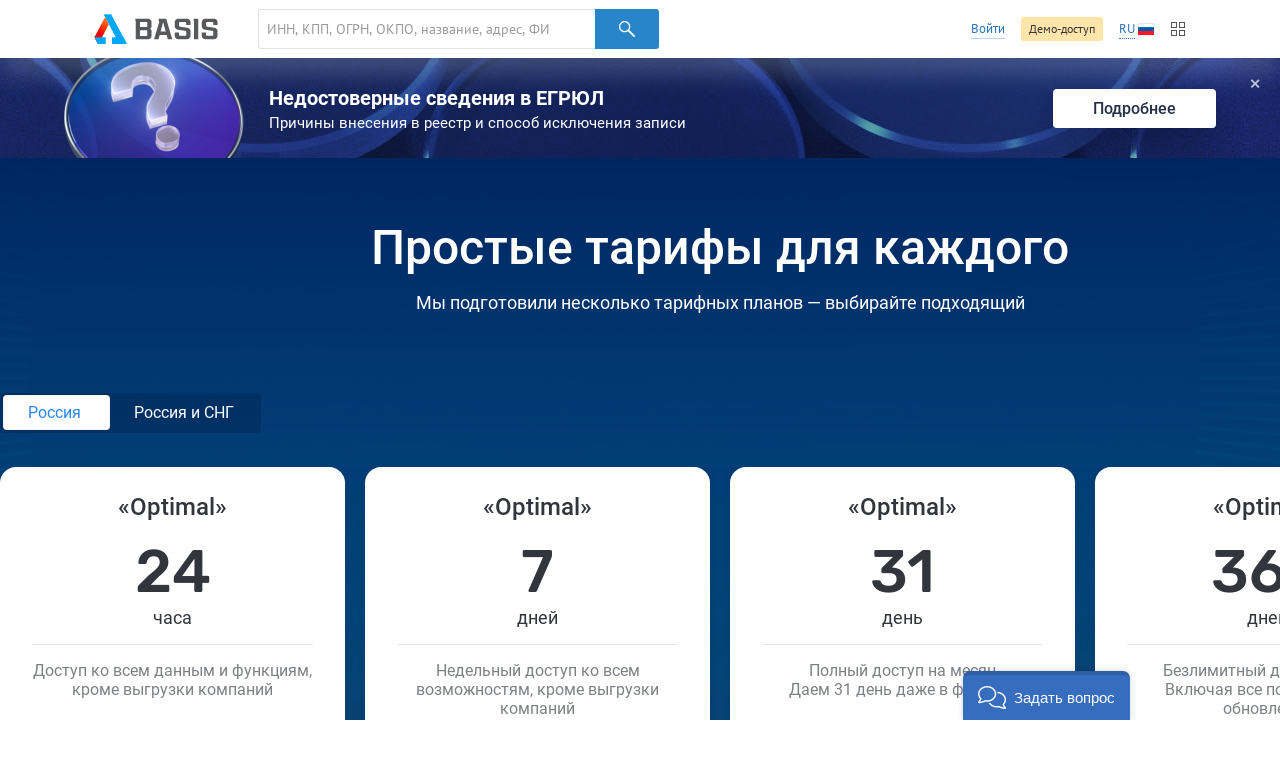

--- FILE ---
content_type: text/html; charset=utf-8
request_url: https://basis.myseldon.com/ru/home/tariffs?returnurl=%2Fru%2Fcompany%2F1057746113534
body_size: 6783
content:


<!DOCTYPE html>
<html class="-no-auth- -ru- -ltr-">
<head>
    <title>Seldon.Basis — Тарифы</title>

    <meta charset="UTF-8">
    <meta http-equiv="X-UA-Compatible" content="IE=edge" />

    <meta name="yandex-verification" content="74d9c37e6950d31f" />

    <meta name="description" content="Seldon.Basis - вся информация о любой компании в один клик. Данные ЕГРЮЛ, ЕГРИП, арбитража, финансовой устойчивости и госконтрактов." />
    <meta name="theme-color" content="#ffffff">

    <link rel="mask-icon" href="/safari-pinned-tab.svg?v=WGaQ65lY2E" color="#5bbad5">

    <link rel="android-touch-icon" href="/android-chrome-192x192.png" />

    <link rel="apple-touch-icon" href="/apple-touch-icon.png?v=638647478440000000">
    <link rel="icon" type="image/png" href="/favicon-32x32.png?v=638647478440000000" sizes="32x32">
    <link rel="icon" type="image/png" href="/favicon-16x16.png?v=638647478440000000" sizes="16x16">
    <link rel="manifest" href="/manifest.json?v=638647478440000000">
    <link rel="shortcut icon" href="/favicon.ico?v=638647478440000000">

    <link rel="stylesheet" type="text/css" href="/content/globalNav.css" />
    <link rel="stylesheet" type="text/css" href="/content/fonts/ptsans/init.css" />
    <link rel="stylesheet" type="text/css" href="/content/fonts/roboto/init.css" />
    <link rel="stylesheet" type="text/css" href="/content/fonts/robotoslab/init.css" />
    <link rel="stylesheet" type="text/css" href="/content/fonts/montserrat/init.css" />
    <link rel="stylesheet" type="text/css" href="/content/fonts/rubik/init.css" />
    

    
<script>
    var user = {
        auth:        false,
        userId:      0,
        firstName:  "",
        lastName:   "",
        email:      "",
        phone:      "",
        accountType: 0,
        isDemo:      false,
        culture:    "ru",
        avatar:     "/content/svg/user-placeholder.svg",
        services:    [],
        viewMode:   "tile",
        filterMode: 0,
        headerMode: 1,
        license:    false
    };
</script>

    <link type="text/css" href="/bower_components/seldon-ui/dist/css/seldon-ui.min.css?v=637453039640000000" rel="stylesheet"/>
    <link type="text/css" href="/content/css/pdf/viewer.css?v=637471583560000000" rel="stylesheet"/>
    <link type="text/css" href="/content/css/style.css?v=639046967700000000" rel="stylesheet"/>
    
    <link type="text/css" href="/content/jquery.datetimepicker.css?v=637471583860000000" rel="stylesheet"/>
    <link type="text/css" href="/content/system-error.css?v=638047974040000000" rel="stylesheet"/>

    <script type="text/javascript" src="/scripts/Bundles/libs.bundle.js?v=639046967960000000"></script>

    <script type="text/javascript" src="/bower_components/seldon-ui/dist/js/seldon-ui.js?v=637453039640000000"></script>
    <script type="text/javascript" src="/scripts/modules/localizationHelper.js?v=637471583980000000"></script>

    <script type="text/javascript" src="/scripts/Bundles/base.bundle.js?v=639046967800000000"></script>
    <script type="text/javascript" src="/scripts/Bundles/plugins.bundle.js?v=639046967840000000"></script>

    


    <!-- Begin Verbox {literal} -->
    <script>
        window.VerboxSetup = {
            language: 'ru'
        };
        (function(){(function c(d,w,m,i) {
            window.supportAPIMethod = m;
            var s = d.createElement('script');
            s.id = 'supportScript'; 
            var id = 'bebb7ed5a51bfa754e6522aedb6351ce';
            s.src = (!i ? 'https://admin.verbox.ru/support/support.js' : 'https://static.site-chat.me/support/support.int.js') + '?h=' + id;
            s.onerror = i ? undefined : function(){c(d,w,m,true)};
            w[m] = w[m] || function(){(w[m].q = w[m].q || []).push(arguments);};
            (d.head || d.body).appendChild(s);
        })(document,window,'Verbox')})();
    </script>
    <!-- {/literal} End Verbox -->
</head>
<body>
    <div class="wrapper" id="wrapper">
            <div class="header-wrapper">
                <header class="header container" id="header" data-lang="ru"></header>
            </div>


<div id="news-banner" class="news-banner blue blog unknown">
    <div class="img"></div>
    <div class="content">
        <div class="title">Недостоверные сведения в ЕГРЮЛ</div>
        <div class="subtitle -mt-xxs-">Причины внесения в реестр и способ исключения записи
</div>
    </div>
    <a href="/ru/home/news/3617" class="more-btn">Подробнее</a>
    <span class="close-btn">✕</span>
</div>
<script>
    var $banner = $('#news-banner');
    $('.close-btn', $banner).on('click', function () {
        $.ajax({ url: '/home/resetlistbrowsedate', type: "POST", data: { id: 3617, type: 2 }, success: function() { $banner.remove(); } });
    });
</script>

<script type="text/javascript">
    var headerSelector = "#header";
    var $searchClear;

    function toggleClearSearch(val) {
        if (val.length > 0) {
            if ($searchClear.is(":hidden")) {
                $searchClear.show();
            }
        } else if ($searchClear.is(":visible")) {
            $searchClear.hide();
        }
    }

    globalNav.init(headerSelector, {
        components: {
            left: [
                globalNav.components.logo({
                    img: "/content/svg/logo-dark.svg"
                }),
                globalNav.components.search({
                    placeholder: 'ИНН, КПП, ОГРН, ОКПО, название, адрес, ФИО, телефон, емейл, домен'
                })
            ],
            right: [
                globalNav.components.link({
                    content: "Войти",
                    href: "/ru/user/login"
                }),
                globalNav.components.button({
                    content: 'Демо-доступ',
                    href: '/ru/home/demo',
                    type: 'sand'
                }),
                globalNav.components.language({
                    current: 'RU',
                    languages: ["ru","en"]
                }),
                globalNav.components.productsButton(),
            ]
        },
        modules: [
            globalNav.modules.products()
        ]
    }).render();

    var $searchInput = $(".header--search-input", headerSelector);
    $searchClear = $(".header--search-remove", headerSelector);
    $searchInput.on("change", function() { toggleClearSearch(this.value); });
    $searchInput.on("input", function () { toggleClearSearch(this.value); });
    $searchClear.on("click",
        function() {
            $searchInput.val("").change();
            seldon.events.trigger("search:change", "", "", "clear");
        });
</script>                <div id="modal-reg" class="-dn-">
                    <div class="auth-required-modal">
                        <div class="row">
                            <div class="col-14">
                                    <p class="h1">Необходима подписка</p>
                                    <p class="-m-large-">Скрытая информация доступна только по платной подписке. Выберите один из тарифов для полного доступа к системе.</p>
<a class="btn-green" href="/ru/home/tariffs?returnurl=%2Fru%2Fhome%2Ftariffs%3Freturnurl%3D%252Fru%252Fcompany%252F1057746113534">Купить</a>                            </div>
                            <div class="col-10">
                                <img class="-mw-100-" src="/content/img/auth/auth-required-ru.png?v=637471583560000000" alt="" />
                            </div>
                        </div>
                    </div>
                </div>
                <div id="modal-reg-open" class="-dn-">
                    <div class="auth-required-modal">
                        <div class="row">
                            <div class="col-14">
                                
    <p class="h1">Необходима подписка</p>
    <p class="-m-large-">Получите доступ ко всем данным и сервисам по проверке контрагентов. Выберите один из тарифов или оформите бесплатный доступ на сутки.</p>
<a class="btn-turq" href="/ru/home/demo">Попробовать</a><a class="btn" href="/ru/home/tariffs">Купить</a>
                            </div>
                            <div class="col-10">
                                <img class="-mw-100-" src="/content/img/auth/auth-required-ru.png?v=637471583560000000" alt="" />
                            </div>
                        </div>
                    </div>
                </div>
                    <div id="modal-reg-extract" class="-dn-">
                        <div class="auth-required-modal">
                            <div class="row">
                                <div class="col-14">
                                    <p class="h1">Необходима подписка</p>
                                    <p class="-m-large-">
Доступно при <a href="/ru/home/tariffs">подписке</a> на месяц или год.
                                    </p>
                                </div>
                                <div class="col-10">
                                    <img class="-mw-100-" src="/content/img/auth/auth-required-ru.png?v=637471583560000000" alt="" />
                                </div>
                            </div>
                        </div>
                    </div>
                    <div id="modal-reg-realty" class="-dn-">
                        <div class="auth-required-modal">
                            <div class="row">
                                <div class="col-14">
                                    <p class="h1">Необходима подписка</p>
                                    <p class="-m-large-">
                                        <div>
Для подключения обратитесь к сопровождающему специалисту или оставьте <a href="/ru/home/request">заявку</a>
                                        </div>
                                    </p>
                                </div>
                                <div class="col-10">
                                    <img class="-mw-100-" src="/content/img/auth/auth-required-ru.png?v=637471583560000000" alt="" />
                                </div>
                            </div>
                        </div>
                    </div>
        <div class="content" id='content'>
            

<div class="capability-row capability-intro tariffs" id="capability-intro">
    <div class="page-container capability-row--content">
        <div class="capability-row--content--text">
            <h1 class="capability-intro--title">Простые тарифы для каждого</h1>
            <p class="capability-intro--text">Мы подготовили несколько тарифных планов — выбирайте подходящий</p>
        </div>

        <nav class="tariffs-nav-tabs">
            <div class="tariffs-tab-background">
                <a href="/ru/home/tariffs"
                   class="tariffs-tab tab-toggle active"
                   data-tab-group="sections"
                   data-tab="#section-basic">
                    Россия
                </a>
                <a href="/ru/home/tariffs/cis"
                   class="tariffs-tab tab-toggle "
                   data-tab-group="sections"
                   data-tab="#section-cis">
                    Россия и СНГ
                </a>
            </div>
        </nav>

            <div class="tab active" data-tab-group="sections" id="section-basic">
        <div class="tariffs-list">
                <div class="tariffs-list--item">
                    <div class="tariff-header">
                        <div class="tariff-name">
 «Optimal»                         </div>
                        <div class="tariff-duration">
                            <span>24</span> часа
                        </div>
                    </div>
                    <div class="tariff-desc">
                        Доступ ко всем данным и функциям, кроме выгрузки компаний
                    </div>
                    <div class="tariff-price">
                        
                        <div class="tariff-price--current" data-price-id="1">
<span>1 400</span><sup>₽</sup>
                        </div>
                    </div>
                    <a href='/ru/pay/registration?id=1&amp;currency=643' class="promo-btn" data-tariff-id="1">
                        Купить
                    </a>
                </div>
                <div class="tariffs-list--item">
                    <div class="tariff-header">
                        <div class="tariff-name">
 «Optimal»                         </div>
                        <div class="tariff-duration">
                            <span>7</span> дней
                        </div>
                    </div>
                    <div class="tariff-desc">
                        Недельный доступ ко всем возможностям, кроме выгрузки компаний
                    </div>
                    <div class="tariff-price">
                        
                        <div class="tariff-price--current" data-price-id="2">
<span>4 600</span><sup>₽</sup>
                        </div>
                    </div>
                    <a href='/ru/pay/registration?id=2&amp;currency=643' class="promo-btn" data-tariff-id="2">
                        Купить
                    </a>
                </div>
                <div class="tariffs-list--item">
                    <div class="tariff-header">
                        <div class="tariff-name">
 «Optimal»                         </div>
                        <div class="tariff-duration">
                            <span>31</span> день
                        </div>
                    </div>
                    <div class="tariff-desc">
                        Полный доступ на месяц <span>Даем 31 день даже в феврале</span>
                    </div>
                    <div class="tariff-price">
                        
                        <div class="tariff-price--current" data-price-id="3">
<span>12 400</span><sup>₽</sup>
                        </div>
                    </div>
                    <a href='/ru/pay/registration?id=3&amp;currency=643' class="promo-btn" data-tariff-id="3">
                        Купить
                    </a>
                </div>
                <div class="tariffs-list--item">
                    <div class="tariff-header">
                        <div class="tariff-name">
 «Optimal»                         </div>
                        <div class="tariff-duration">
                            <span>365</span> дней
                        </div>
                    </div>
                    <div class="tariff-desc">
                        Безлимитный доступ на год <span>Включая все последующие обновления</span>
                    </div>
                    <div class="tariff-price">
                        
                        <div class="tariff-price--current" data-price-id="4">
<span>54 000</span><sup>₽</sup>
                        </div>
                    </div>
                    <a href='/ru/pay/registration?id=4&amp;currency=643' class="promo-btn" data-tariff-id="4">
                        Купить
                    </a>
                </div>
        </div>
    </div>

            <div class="tab " data-tab-group="sections" id="section-cis">
        <div class="tariffs-list">
                <div class="tariffs-list--item">
                    <div class="tariff-header">
                        <div class="tariff-name">
   «Premium»                         </div>
                        <div class="tariff-duration">
                            <span>24</span> часа
                        </div>
                    </div>
                    <div class="tariff-desc">
                        Доступ ко всем данным и функциям, кроме выгрузки компаний
                    </div>
                    <div class="tariff-price">
                        
                        <div class="tariff-price--current" data-price-id="5">
<span>2 400</span><sup>₽</sup>
                        </div>
                    </div>
                    <a href='/ru/pay/registration?id=5&amp;currency=643' class="promo-btn" data-tariff-id="5">
                        Купить
                    </a>
                </div>
                <div class="tariffs-list--item">
                    <div class="tariff-header">
                        <div class="tariff-name">
   «Premium»                         </div>
                        <div class="tariff-duration">
                            <span>7</span> дней
                        </div>
                    </div>
                    <div class="tariff-desc">
                        Недельный доступ ко всем возможностям, кроме выгрузки компаний
                    </div>
                    <div class="tariff-price">
                        
                        <div class="tariff-price--current" data-price-id="6">
<span>7 600</span><sup>₽</sup>
                        </div>
                    </div>
                    <a href='/ru/pay/registration?id=6&amp;currency=643' class="promo-btn" data-tariff-id="6">
                        Купить
                    </a>
                </div>
                <div class="tariffs-list--item">
                    <div class="tariff-header">
                        <div class="tariff-name">
   «Premium»                         </div>
                        <div class="tariff-duration">
                            <span>31</span> день
                        </div>
                    </div>
                    <div class="tariff-desc">
                        Полный доступ на месяц <span>Даем 31 день даже в феврале</span>
                    </div>
                    <div class="tariff-price">
                        
                        <div class="tariff-price--current" data-price-id="7">
<span>19 000</span><sup>₽</sup>
                        </div>
                    </div>
                    <a href='/ru/pay/registration?id=7&amp;currency=643' class="promo-btn" data-tariff-id="7">
                        Купить
                    </a>
                </div>
                <div class="tariffs-list--item">
                    <div class="tariff-header">
                        <div class="tariff-name">
   «Premium»                         </div>
                        <div class="tariff-duration">
                            <span>365</span> дней
                        </div>
                    </div>
                    <div class="tariff-desc">
                        Безлимитный доступ на год <span>Включая все последующие обновления</span>
                    </div>
                    <div class="tariff-price">
                        
                        <div class="tariff-price--current" data-price-id="8">
<span>79 000</span><sup>₽</sup>
                        </div>
                    </div>
                    <a href='/ru/pay/registration?id=8&amp;currency=643' class="promo-btn" data-tariff-id="8">
                        Купить
                    </a>
                </div>
        </div>
    </div>


        <div class="tariffs--message">
            <a href="/ru/home/request">Связаться</a>
            <p class="-fsz-24- -fw-5-">Персональное предложение</p>
            <p class="-fsz-18-">Пользуетесь другими продуктами Seldon или нужен другой тариф? Узнайте свою персональную цену на Seldon.Basis у менеджера</p>
        </div>
    </div>
</div>

<div class="tariff-features">
    <div class="container">
        <div class="section">
            <h2>Возможности Seldon.Basis</h2>
            <div class="row">
                    <div class="col-8">
        <a href="/ru/news/3484/search-for-counterparties-blog">
            <div class="tariff-card">
                <img src="/content/img/capabilities/Search.png" alt="" />
                <div class="shadow"></div>
                <p class="tariff-name">Поиск контрагента</p>
                <p class="tariff-description">Умный поиск компаний по любым параметрам: наименование, ИНН, адрес, ФИО, телефон, КПП, ОГРН и т.п.</p>
            </div>
        </a>
    </div>

                    <div class="col-8">
        <a href="/ru/news/3530/extract-from-the-unified-state-register-of-legal-entities-blog">
            <div class="tariff-card">
                <img src="/content/img/capabilities/ExtractionEgrul.png" alt="" />
                <div class="shadow"></div>
                <p class="tariff-name">Выписка из ЕГРЮЛ</p>
                <p class="tariff-description">Реквизиты компании, совладельцы, регистрация во внебюджетных фондах, филиалы, представительства и др.</p>
            </div>
        </a>
    </div>

                    <div class="col-8">
        <a href="/ru/news/3490/how-to-find-companies-from-cis-countries">
            <div class="tariff-card">
                <img src="/content/img/capabilities/Information.png" alt="" />
                <div class="shadow"></div>
                <p class="tariff-name">Данные о компаниях стран СНГ</p>
                <p class="tariff-description">Найдите клиентов за рубежом (Белоруссия, Украина, Казахстан, Киргизия, Молдавия) или узнайте о них больше</p>
            </div>
        </a>
    </div>

            </div>
            <div class="row">
                    <div class="col-8">
        <a href="/ru/news/3497/activity-of-persons-blog">
            <div class="tariff-card">
                <img src="/content/img/capabilities/Activity.png" alt="" />
                <div class="shadow"></div>
                <p class="tariff-name">Деятельность персон</p>
                <p class="tariff-description">Узнайте больше о текущей и бывшей деятельности персоны в роли руководителя или совладельца</p>
            </div>
        </a>
    </div>

                    <div class="col-8">
        <a href="/ru/news/3501/assess-the-risks-blog">
            <div class="tariff-card">
                <img src="/content/img/capabilities/Valuation.png" alt="" />
                <div class="shadow"></div>
                <p class="tariff-name">Оценка рисков и надежности</p>
                <p class="tariff-description">Комплексная проверка деятельности контрагента с разбивкой на сильные и слабые стороны, индекс благонадежности и т.п.</p>
            </div>
        </a>
    </div>

                <div class="col-8">
                    <div class="tariff-card -empty-">
                        <a href="/ru/home/capabilities">Все возможности →</a>
                    </div>
                </div>
            </div>
        </div>
    </div>
</div>

<div class="-dn-" id="tariff-modal">
    <div class="tariff-modal">
        <h1 class="modal--title">Валюта для оплаты</h1>
        <form>
            <div class="grid-row">
                <div class="col-6">
                    <label>
                        <input type="radio" name="tariff-currency" checked value="643" data-default="" />
                        Рубль (RUB)
                    </label>
                </div>
                <div class="col-6">
                    <label>
                        <input type="radio" name="tariff-currency"  value="978" data-default="" />
                        Евро (EUR)
                    </label>
                </div>
                <div class="col-6">
                    <label>
                        <input type="radio" name="tariff-currency"  value="840" data-default="" />
                        Доллар (USD)
                    </label>
                </div>
            </div>
            <button class="btn-blue">Выбрать</button>
            <span class="btn modal-close">Отмена</span>
        </form>
    </div>
</div>

<script type="text/javascript" src="/scripts/modules/tariffCurrency.js?v=638647478440000000"></script>

<script type="text/javascript">
    $(tariffCurrency.init)
</script>

        </div>

        
    <!--Footer-->
    <footer class="footer" id='footer'>
        <div class="container">

            <!--Footer nav-->
            <nav class="footer--nav">
                <a href="/ru/home/capabilities">Возможности сервиса</a>
                <a href="/ru/home/tariffs">Тарифы</a>
                <a href="/ru/news">Новости</a>
                <a href="/ru/home/support">Техническая поддержка</a>
                <a href="/ru/home/api">API</a>
                <a href="/ru/home/request">Заявка на подключение</a>
                <a href="/ru/home/privacypolicy">Политика конфиденциальности</a>
                <a href="/ru/home/license">Лицензионное соглашение</a>
                <a href="/ru/home/technicalrequirements">Технические требования</a>

                <div class="language-select--current dropdown -right-bottom- -pointer-">
                    <a class="-pseudo-link- dropdown--toggle language-select--current-link"><span>RU</span><i class="ico-language--ru"></i></a>
                    <div class="dropdown--container culture-links" id="culture-links">
                            <a class="dropdown--item" data-culture="ru" href=""><i class="ico-language--ru"></i>Русский</a>
                            <a class="dropdown--item" data-culture="en" href=""><i class="ico-language--en"></i>English</a>
                    </div>
                </div>
            </nav>
            <!--/Footer nav-->

            <!--Footer copyright-->
            <div class="footer--copyright">
                &copy; 2014-2026 Seldon.Basis
            </div>
            <!--/Footer copyright-->

            <div class="footer--font-preloader">
                <span class="-condensed-">preloader</span>
            </div>
        </div>
    </footer>
    <!--/Footer-->


        <!--Scroll to top-->
        <div class="scroll-to-top inactive">
            <a href="#" id="scroll-to-top"><i class="scroll-to-icon"></i></a>
        </div>
        <!--/Scroll to top-->

    </div>

    <script>
        var appLocales = {
            share:  'Поделиться',
            copy:   'Скопировать',
            copied: 'Скопировано'
        }
    </script>

        <div class="popup-wrapper">
            <div class="popup-content">
                <i class="icon-close">✕</i>
                <img src="/content/img/pragmatica-3d-metal-security.png" alt="" />
                <div class="popup-message">
                    <h3>Уважаемые клиенты!</h3>
                    <p>На этой неделе сервисы Seldon подвергаются многочисленным DDoS-атакам. В связи с этим продукты работают не так стабильно и быстро, как обычно.</p>
                    <p>Мы уже добавили новый контур безопасности, чтобы еще надежнее защитить персональные и корпоративные данные. Возможно, у вас все еще сохраняются сложности с работой продуктов, мы делаем все возможное, чтобы устранить их как можно быстрее.</p>
                    <p>Благодарим за понимание!</p>
                </div>
            </div>
        </div>

    <script type="text/javascript" src="/scripts/Bundles/layout.bundle.js?v=639046967760000000"></script>

    


            <!--Yandex.Metrika counter-->
            <script type="text/javascript">
                (function (m, e, t, r, i, k, a) { m[i] = m[i] || function () { (m[i].a = m[i].a || []).push(arguments) }; m[i].l = 1 * new Date(); k = e.createElement(t), a = e.getElementsByTagName(t)[0], k.async = 1, k.src = r, a.parentNode.insertBefore(k, a) })(window, document, "script", "https://mc.yandex.ru/metrika/tag.js", "ym"); ym(26647137, "init", { clickmap: true, trackLinks: true, accurateTrackBounce: true, webvisor: true, trackHash: true });
            </script>
            <noscript>
                <div>
                    <img src="https://mc.yandex.ru/watch/26647137" style="position: absolute; left: -9999px;" alt="" />
                </div>
            </noscript>
            <!--/Yandex.Metrika counter-->
    
    
    
</body>
</html>
